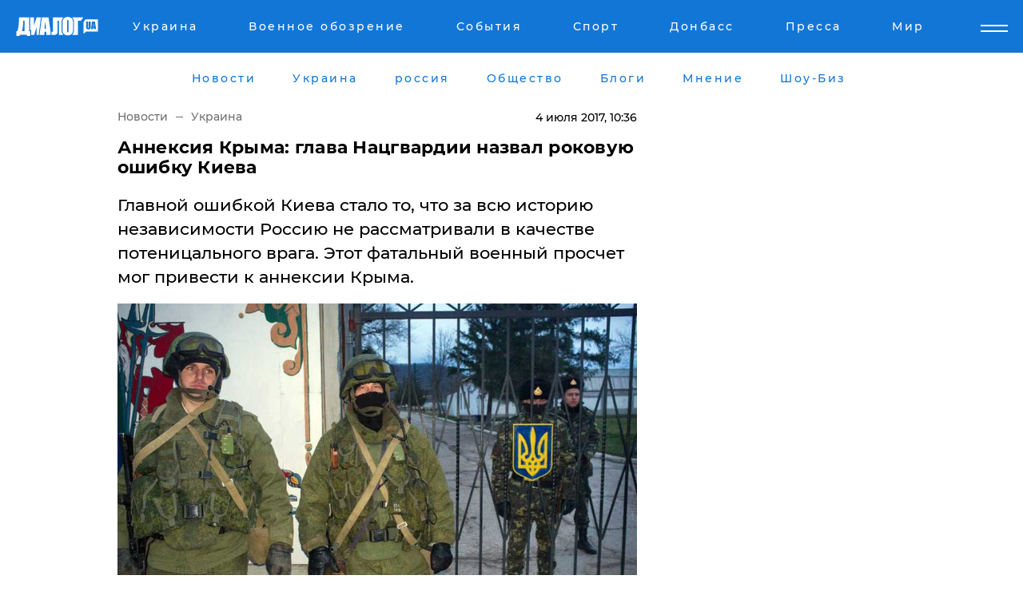

--- FILE ---
content_type: text/html; charset=UTF-8
request_url: https://www.dialog.ua/news/123494_1499153334
body_size: 11103
content:
<!DOCTYPE html>
<html xmlns="http://www.w3.org/1999/xhtml" dir="ltr" lang="ru" xmlns:og="http://ogp.me/ns#">
<head>
    <meta http-equiv="Content-Type" content="text/html; charset=utf-8" />
    <meta name="viewport" content="width=device-width, initial-scale=1">

    <title>Аннексия Крыма: глава Нацгвардии назвал роковую ошибку Киева - | Диалог.UA</title>
    <meta name="description" content="​Главной ошибкой Киева стало то, что за всю историю независимости Россию не рассматривали в качестве потеницального врага. Этот фатальный военный просчет мог привести к аннексии Крыма.">
    <meta name="keywords" content=", крым, политика, общество, аннексия укр нет, последние новости дня">
    <link rel="canonical" href="https://www.dialog.ua/news/123494_1499153334"/>
    
                        <link rel="amphtml" href="https://www.dialog.ua/news/123494_1499153334/amp">
            
     <meta http-equiv="x-dns-prefetch-control" content="on">
 <link rel="dns-prefetch" href="//google-analytics.com">
 <link rel="dns-prefetch" href="//connect.facebook.net">
 <link rel="dns-prefetch" href="//securepubads.g.doubleclick.net">
 <link rel="preconnect" href="//securepubads.g.doubleclick.net">
 <link rel="dns-prefetch" href="//cm.g.doubleclick.net">
 <link rel="preconnect" href="//cm.g.doubleclick.net">
 <link rel="dns-prefetch" href="//counter.yadro.ru">
 <link rel="dns-prefetch" href="//www.googletagmanager.com/">
 <link rel='dns-prefetch' href='https://ajax.googleapis.com'/>
    <meta name='yandex-verification' content='7fdab9f0679cc6c0'/>

    <!-- news_keywords (only for news/index) -->
            <meta name="news_keywords" content=", крым, политика, общество, аннексия укр нет, последние новости дня">
    
    <meta name="author" content="Dialog.ua">
    <link rel="shortcut icon" href="/favicon.ico">

            <link rel="stylesheet" href="/css/style.min.css?ver=12" type="text/css">
    
    <style>
        /** =================== MONTSERRAT =================== **/

        /** Montserrat Thin **/
        @font-face {
            font-family: "Montserrat";
            font-display: swap;
            font-weight: 100;
            font-style: normal;
            src: url("/css/fonts/Montserrat-Thin.woff2") format("woff2"),
            url("/css/fonts/Montserrat-Thin.woff") format("woff");
        }

        /** Montserrat Thin-Italic **/
        @font-face {
            font-family: "Montserrat";
            font-display: swap;
            font-weight: 100;
            font-style: italic;
            src: url("/css/fonts/Montserrat-ThinItalic.woff2") format("woff2"),
            url("/css/fonts/Montserrat-ThinItalic.woff") format("woff");
        }

        /** Montserrat Light **/
        @font-face {
            font-family: "Montserrat";
            font-display: swap;
            font-weight: 300;
            font-style: normal;
            src: url("/css/fonts/Montserrat-Light.woff2") format("woff2"),
            url("/css/fonts/Montserrat-Light.woff") format("woff");
        }

        /** Montserrat Light-Italic **/
        @font-face {
            font-family: "Montserrat";
            font-display: swap;
            font-weight: 300;
            font-style: italic;
            src: url("/css/fonts/Montserrat-LightItalic.woff2") format("woff2"),
            url("/css/fonts/Montserrat-LightItalic.woff") format("woff");
        }


        /** Montserrat Medium **/
        @font-face {
            font-family: "Montserrat";
            font-display: swap;
            font-weight: 500;
            font-style: normal;
            src: url("/css/fonts/Montserrat-Medium.woff2") format("woff2"),
            url("/css/fonts/Montserrat-Medium.woff") format("woff");
        }

        /** Montserrat Bold **/
        @font-face {
            font-family: "Montserrat";
            font-display: swap;
            font-weight: 600;
            font-style: normal;
            src: url("/css/fonts/Montserrat-Bold.woff2") format("woff2"),
            url("/css/fonts/Montserrat-Bold.woff") format("woff");
        }

        /** Montserrat ExtraBold **/
        @font-face {
            font-family: "Montserrat";
            font-display: swap;
            font-weight: 800;
            font-style: normal;
            src: url("/css/fonts/Montserrat-ExtraBold.woff2") format("woff2"),
            url("/css/fonts/Montserrat-ExtraBold.woff") format("woff");
        }
    </style>

    <!-- og meta -->
    <!-- Facebook Meta -->
    <meta property="fb:app_id" content="1010365385685044" />
    <meta property="og:url" content="https://www.dialog.ua/news/123494_1499153334?locale=ru" />
    <meta property="og:site_name" content="Диалог.UA" />
    <meta property="og:title" content='Аннексия Крыма: глава Нацгвардии назвал роковую ошибку Киева' />
    <meta property="og:type" content="article">
    <meta property="og:description" content='​Главной ошибкой Киева стало то, что за всю историю независимости Россию не рассматривали в качестве потеницального врага. Этот фатальный военный просчет мог привести к аннексии Крыма.' />
    <meta property="og:image" content="https://www.dialog.ua/images/news/b45b6151314bf197bc72aa93e0c50662.jpg" />
            <meta property="og:image:width" content="900" />
        <meta property="og:image:height" content="600" />
    <!-- Twitter Meta -->
<meta name="twitter:card" content="summary_large_image">
<meta name="twitter:site" content="@Dialog_UA">
<meta name="twitter:creator" content="@Dialog_UA">
<meta name="twitter:title" content="Аннексия Крыма: глава Нацгвардии назвал роковую ошибку Киева">
<meta name="twitter:description" content="​Главной ошибкой Киева стало то, что за всю историю независимости Россию не рассматривали в качестве потеницального врага. Этот фатальный военный просчет мог привести к аннексии Крыма.">
<meta name="twitter:image" content="https://www.dialog.ua/images/news/b45b6151314bf197bc72aa93e0c50662.jpg">
<meta name="twitter:domain" content="www.dialog.ua>">    <meta name="google-site-verification" content="jZKJrW_rC4oKR50hCSQ9LFM1XjJbWaQQnPgLYvrSx00" />

    <!-- Google tag (gtag.js) -->
    <script async src="https://www.googletagmanager.com/gtag/js?id=G-HJDW518ZWK" type="80e4295d1785e701114a7de2-text/javascript"></script>
    <script type="80e4295d1785e701114a7de2-text/javascript">
      window.dataLayer = window.dataLayer || [];
      function gtag(){dataLayer.push(arguments);}
      gtag('js', new Date());

      gtag('config', 'G-HJDW518ZWK');
    </script>
    
    <link rel="manifest" href="/manifest.json">

    <link rel="alternate" hreflang="ru" href="https://www.dialog.ua/news/123494_1499153334?locale=ru" />
    
    <link rel="apple-touch-icon" href="/img/apple-touch-icon.png">

    </head>
<body>
<div class="overlay"></div>

<div class="header_contn">
    <header class="sticky">
        <div class="container">
            <div class="header-content">
                <div class="header-logo">

                    
                    
                    <a href="https://www.dialog.ua" class="logo">
                        <img src="/css/images/logo.svg" class="logo-main" alt="" width="103" height="24">
                    </a>
                </div>

                <nav>
                    <div class="nav-menu">
                        <ul class="main-menu">
                                                                <li><a href="https://www.dialog.ua/ukraine"><span>Украина</span></a></li>
                                                                    <li><a href="https://www.dialog.ua/war"><span>Военное обозрение</span></a></li>
                                                                    <li><a href="https://daily.dialog.ua/"><span>События</span></a></li>
                                                                    <li><a href="https://sport.dialog.ua/"><span>Спорт</span></a></li>
                                                                    <li><a href="https://www.dialog.ua/tag/274"><span>Донбасс</span></a></li>
                                                                    <li><a href="https://www.dialog.ua/press-release"><span>Пресса</span></a></li>
                                                                    <li><a href="https://www.dialog.ua/world"><span>Мир</span></a></li>
                                                        </ul>
                    </div>

                    <span class="mask"></span>
                </nav>

            </div>
    </div>
    <!-- выпадающее меню -->
    <div class="mobile-nav-wrap" role="navigation">
        <div class="mobile-header-nav ">

            <div class="menu-content">

                <div class="mobile-menu-head">

                    <a class="mobile-menu-head__close" href="#">
                        <img src="/css/images/menu-close.svg" alt="">
                    </a>

                    <span class="mobile-menu-head__logo"><a href=""> <img src="/css/images/logo.svg" alt=""></a></span>

                    <div class="language-selection__mob-menu"><a href="">UA</a></div>
                </div>

                
                <div class="menu-column">
                                                                                <span class="menu-column__title">Главная</span>
                                        <ul>

                                                    <li><a href="https://www.dialog.ua/news"><span>Все новости</span></a></li>
                                                    <li><a href="https://www.dialog.ua/russia"><span>россия</span></a></li>
                                                    <li><a href="https://www.dialog.ua/world"><span>Мир</span></a></li>
                                                    <li><a href="https://www.dialog.ua/war"><span>Военное обозрение</span></a></li>
                                                    <li><a href="https://www.dialog.ua/science"><span>Наука и Техника</span></a></li>
                                                    <li><a href="https://www.dialog.ua/business"><span>Экономика</span></a></li>
                                                    <li><a href="https://www.dialog.ua/opinion"><span>Мнение</span></a></li>
                                                    <li><a href="https://www.dialog.ua/blogs"><span>Блоги</span></a></li>
                                                    <li><a href="https://www.dialog.ua/press-release"><span>Пресса</span></a></li>
                                                    <li><a href="https://showbiz.dialog.ua/"><span>Шоу-биз</span></a></li>
                                                    <li><a href="https://www.dialog.ua/health"><span>Здоровье</span></a></li>
                                                    <li><a href="https://www.dialog.ua/ukraine"><span>Украина</span></a></li>
                                                    <li><a href="https://sport.dialog.ua/"><span>Спорт</span></a></li>
                                                    <li><a href="https://www.dialog.ua/culture"><span>Культура</span></a></li>
                                                    <li><a href="https://www.dialog.ua/tag/304"><span>Беларусь</span></a></li>
                                            </ul>
                                    </div>
                
                <div class="menu-column">
                                        <span class="menu-column__title">Города</span>
                                        <ul>

                                                    <li><a href="https://www.dialog.ua/tag/18"><span>Донецк</span></a></li>
                                                    <li><a href="https://www.dialog.ua/tag/28"><span>Луганск</span></a></li>
                                                    <li><a href="https://www.dialog.ua/tag/23"><span>Киев</span></a></li>
                                                    <li><a href="https://www.dialog.ua/tag/29"><span>Харьков</span></a></li>
                                                    <li><a href="https://www.dialog.ua/tag/30"><span>Днепр</span></a></li>
                                                    <li><a href="https://www.dialog.ua/tag/34"><span>Львов</span></a></li>
                                                    <li><a href="https://www.dialog.ua/tag/33"><span>Одесса</span></a></li>
                                            </ul>
                                    </div>
                
                <div class="menu-column">
                                        <span class="menu-column__title">Война на Донбассе и в Крыму</span>
                                        <ul>

                                                    <li><a href="https://www.dialog.ua/tag/154"><span>"ДНР"</span></a></li>
                                                    <li><a href="https://www.dialog.ua/tag/156"><span>"ЛНР"</span></a></li>
                                                    <li><a href="https://www.dialog.ua/tag/2"><span>Оккупация Крыма</span></a></li>
                                                    <li><a href="https://www.dialog.ua/tag/27"><span>Новости Крыма</span></a></li>
                                                    <li><a href="https://www.dialog.ua/tag/274"><span>Донбасс</span></a></li>
                                                    <li><a href="https://www.dialog.ua/tag/116"><span>Армия Украины</span></a></li>
                                            </ul>
                                    </div>
                
                <div class="menu-column">
                                        <span class="menu-column__title">Лайф стайл</span>
                                        <ul>

                                                    <li><a href="https://www.dialog.ua/health"><span>Здоровье</span></a></li>
                                                    <li><a href="https://www.dialog.ua/donation.html"><span>Помощь проекту</span></a></li>
                                                    <li><a href="https://life.dialog.ua/"><span>Стиль Диалога</span></a></li>
                                                    <li><a href="https://showbiz.dialog.ua/"><span>Шоу-биз</span></a></li>
                                                    <li><a href="https://www.dialog.ua/culture"><span>Культура</span></a></li>
                                                    <li><a href="https://news.dialog.ua/"><span>Общество</span></a></li>
                                            </ul>
                                    </div>
                
                <div class="menu-column">
                                        <span class="menu-column__title">Преса</span>
                                        <ul>

                                                    <li><a href="https://www.dialog.ua/press-release"><span>Преса</span></a></li>
                                            </ul>
                                    </div>
                
                <div class="menu-column">
                                        <span class="menu-column__title">Авторское</span>
                                        <ul>

                                                    <li><a href="https://www.dialog.ua/opinion"><span>Мнение</span></a></li>
                                                    <li><a href="https://www.dialog.ua/blogs"><span>Блоги</span></a></li>
                                                    <li><a href="https://www.dialog.ua/tag/63"><span>ИноСМИ</span></a></li>
                                            </ul>
                                    </div>
                
            </div>

        </div>
    </div>

    
        <a class="mobile-menu-toggle js-toggle-menu hamburger-menu button" href="#">
            <span class="menu-item menu-item-1"></span>
            <span class="menu-item"></span>
        </a>

        <div class="language-selection language-selection--mobile">
            <a href="/ukr">
                UA            </a>
        </div>
    </header>
</div>


    <!-- MAIN PART -->
<main class="">
    <div class="container">

        <div class="top-content-menu">
            <div class="top-content-menu__nav">
                <ul>
                                                <li><a href="https://www.dialog.ua/news"><span>Новости</span></a></li>
                                                    <li><a href="https://www.dialog.ua/ukraine"><span>Украина</span></a></li>
                                                    <li><a href="https://www.dialog.ua/russia"><span>россия</span></a></li>
                                                    <li><a href="https://news.dialog.ua"><span>Общество</span></a></li>
                                                    <li><a href="https://www.dialog.ua/blogs"><span>Блоги</span></a></li>
                                                    <li><a href="https://www.dialog.ua/opinion"><span>Мнение</span></a></li>
                                                    <li><a href="https://showbiz.dialog.ua/"><span>Шоу-Биз</span></a></li>
                                        </ul>
            </div>

            <span class="mask"></span>
        </div>

        <div class="section-content section_news">

            
    <div class="main-content news_main_content">
        <div class="content content--new-inner news_content_blok  news_innner">



            
                
            
            <!-- update news button -->
            <div class="new-head">
                <script type="application/ld+json">
    {
        "@context": "http://schema.org",
        "@type": "NewsArticle",
        "mainEntityOfPage":{
            "@type":"WebPage",
            "@id":"https://www.dialog.ua/news/123494_1499153334?locale=ru"
        },
        "headline": "Аннексия Крыма: глава Нацгвардии назвал роковую ошибку Киева",
                 "image": {
            "@type": "ImageObject",
            "representativeOfPage": "true",
            "url": "https://www.dialog.ua/images/news/b45b6151314bf197bc72aa93e0c50662.jpg",
            "width": 900,
            "height": 600        },
                    "datePublished": "2017-07-04T10:36:13+03:00",
                 "dateModified": "2017-07-04T10:36:58+03:00",
        
                "author": {
            "@type": "Organization",
            "name": "Dialog.ua"
        },
            
        "publisher": {
                "@type": "Organization",
                "name": "Dialog.ua",
                "logo": {
                    "@type": "ImageObject",
                    "url": "https://www.dialog.ua/img/publisher_logo.jpg",
                    "width": 309,
                    "height": 148
                }
            },

        "description": "​Главной ошибкой Киева стало то, что за всю историю независимости Россию не рассматривали в качестве потеницального врага. Этот фатальный военный просчет мог привести к аннексии Крыма.",
        "articleBody": "С таким заявлением выступил командующий Национальной гвардией Украины генерал-лейтенант Юрий Аллеров, передает &quot;Диалог.UA&quot; со ссылкой на&amp;nbsp;&quot;УСН-1492news&quot;.&quot;Когда мы разыгрывали тактические операции, войны на картах, мы никогда Россию не выбирали в качестве гипотетического врага&quot;, - отметил военный.По словам Аллерова, Киев действительно считал Россию чуть ли не родственником и даже не рассматривал возможность войны. Просчитывали варианты столкновений с &quot;красными&quot;, &quot;коричневыми&quot; и прочими, но не с РФ.Кроме этого, в силовых структурах работали люди, имевшие связи с аналогичными ведомствами России и &quot;сливавшие&quot; туда тайную информацию.&quot;Потому что даже после распада Союза система оставалась, связи между ведомствами поддерживались&quot;, - добавил глава Нацгвардии.На третий год аннексии Крыма местные жители начали заявлять о недовольстве российской властью. Так, &quot;ватники&quot; прозрели и поняли, что для россиян&amp;nbsp;они остаются людьми второго сорта. А райские уголки полуострова&amp;nbsp;оккупанты превратили в свалки, у горожан отбирают земли и дома.",
        "keywords": "крым, политика, общество, аннексия"
        }

</script>
                
<script type="application/ld+json">
    {
        "@context": "http://schema.org",
        "@type": "BreadcrumbList",
        "itemListElement": [
            {
                "@type": "ListItem",
                "position": 1,
                "item": {
                    "@id": "https://www.dialog.ua",
                    "name": "Главная"
                }
            },
            {
                "@type": "ListItem",
                "position": 2,
                "item": {
                    "@id": "https://www.dialog.ua/ukraine",
                    "name": "Украина"
                }
            }
        ]
    }
</script>

                
                    <div class="breadcrumbs">
                        <a href="https://www.dialog.ua">
                            Новости                        </a>
                        <span class="sep"></span>
                        <a href="/ukraine">Украина</a>
                    </div>

                

                
                <span class="new-head__date">
                    4 июля 2017, 10:36                </span>
            </div>

            
            <div class="new-inner inner_news">

                <h1>Аннексия Крыма: глава Нацгвардии назвал роковую ошибку Киева</h1>

                <p class="preview">​Главной ошибкой Киева стало то, что за всю историю независимости Россию не рассматривали в качестве потеницального врага. Этот фатальный военный просчет мог привести к аннексии Крыма.</p>

                <p><img src="https://www.dialog.ua/images/news/b45b6151314bf197bc72aa93e0c50662.jpg" alt="Аннексия Крыма: глава Нацгвардии назвал роковую ошибку Киева" /></p>
                
                        <div class="banner banner--news align-center align-center" style="">
        <script async src="https://pagead2.googlesyndication.com/pagead/js/adsbygoogle.js?client=ca-pub-3695032019363550" crossorigin="anonymous" type="80e4295d1785e701114a7de2-text/javascript"></script>
<!-- Под фото новость Десктоп -->
<ins class="adsbygoogle"
     style="display:block"
     data-ad-client="ca-pub-3695032019363550"
     data-ad-slot="1996806517"
     data-ad-format="auto"
     data-full-width-responsive="true"></ins>
<script type="80e4295d1785e701114a7de2-text/javascript">
     (adsbygoogle = window.adsbygoogle || []).push({});
</script>    </div>
                
                

                                                    
                
                <p>С таким заявлением выступил командующий Национальной гвардией Украины генерал-лейтенант Юрий Аллеров, передает "Диалог.UA" со ссылкой на&nbsp;<a href="https://ru.1492news.com/news/44126_1499150605" target="_blank">"УСН-1492news".</a></p><p>"Когда мы разыгрывали тактические операции, войны на картах, мы никогда Россию не выбирали в качестве гипотетического врага", - отметил военный.</p>        <div class="news-content-ad align-center" style="">
        <script async src="https://pagead2.googlesyndication.com/pagead/js/adsbygoogle.js?client=ca-pub-3695032019363550" crossorigin="anonymous" type="80e4295d1785e701114a7de2-text/javascript"></script>
<!-- В тело новости проверка Диалог -->
<ins class="adsbygoogle"
     style="display:block"
     data-ad-client="ca-pub-3695032019363550"
     data-ad-slot="7403794482"
     data-ad-format="auto"
     data-full-width-responsive="true"></ins>
<script type="80e4295d1785e701114a7de2-text/javascript">
     (adsbygoogle = window.adsbygoogle || []).push({});
</script>    </div>
<p>По словам Аллерова, Киев действительно считал Россию чуть ли не родственником и даже не рассматривал возможность войны. Просчитывали варианты столкновений с "красными", "коричневыми" и прочими, но не с РФ.</p><p>Кроме этого, в силовых структурах работали люди, имевшие связи с аналогичными ведомствами России и "сливавшие" туда тайную информацию.</p><p>"Потому что даже после распада Союза система оставалась, связи между ведомствами поддерживались", - добавил глава Нацгвардии.</p><p>На третий год аннексии Крыма местные жители начали заявлять о недовольстве российской властью. Так, "ватники" прозрели и поняли, что для россиян&nbsp;<a href="https://www.dialog.ua/news/123489_1499151087" target="_blank">они остаются людьми второго сорта</a>. А райские уголки полуострова&nbsp;<a href="https://www.dialog.ua/news/123473_1499117225" target="_blank">оккупанты превратили в свалки</a>, у горожан отбирают земли и дома.</p>
                                                                </div>

                            <div class="tags">
                                            <a target="_blank" href="https://www.dialog.ua/tag/2">Крым после аннексии</a>                                            <a target="_blank" href="https://www.dialog.ua/tag/187">Нацгвардия Украины</a>                                            <a target="_blank" href="https://www.dialog.ua/tag/219">Политика</a>                                    </div>
            
            <div class="share">
                <div class="socials">
                    <button class="open-comments mobile-hide">+ Добавить Комментарий</button>
                    <div class="shareaholic-canvas" data-app="share_buttons" data-app-id="26969635"></div>
                </div>
            </div>

            
            
                        <div class="banner mobile-hide align-center" style="width: 650px;">
        <!-- Вниз новости НВ Дизайн Диалог Декстоп -->
<ins class="adsbygoogle"
     style="display:block"
     data-ad-client="ca-pub-3660307541539783"
     data-ad-slot="3521732345"
     data-ad-format="auto"
     data-full-width-responsive="true"></ins>
<script type="80e4295d1785e701114a7de2-text/javascript">
     (adsbygoogle = window.adsbygoogle || []).push({});
</script>    </div>
                
            



            
                            <h2 class="margin-small"><a href="https://www.dialog.ua/news">Последние новости</a></h2>
<div class="news last-news">
    
        <div class="new-item">
            <p>
                <a href="https://www.dialog.ua/war/327456_1768992928"><strong>Под Волчанском российские оккупанты в хаосе открывают "дружеский" огонь друг по другу – ВСУ</strong></a>                            </p>
            <span class="new-item__time">13:03</span>
        </div>

    
        <div class="new-item">
            <p>
                <a href="https://www.dialog.ua/opinion/327455_1768990476">Андрющенко раскрыл схему, с помощью которой российская экономика подпитывается из Украины</a>                            </p>
            <span class="new-item__time">12:28</span>
        </div>

    
        <div class="new-item">
            <p>
                <a href="https://www.dialog.ua/world/327454_1768990023">Премьер Гренландии Нильсен призвал местных жителей готовиться к возможному вторжению армии США</a>                            </p>
            <span class="new-item__time">12:17</span>
        </div>

    
        <div class="new-item">
            <p>
                <a href="https://www.dialog.ua/opinion/327453_1768987380">Шейтельман объяснил, почему 22 января может стать во многом решающим днем: "Нам не так долго осталось..."</a>                            </p>
            <span class="new-item__time">11:37</span>
        </div>

    
        <div class="new-item">
            <p>
                <a href="https://www.dialog.ua/world/327452_1768986990"><strong>Большинство стран ЕС отказались от участия в "Совете мира" для Газы, который возглавит Трамп, – FT</strong></a>                            </p>
            <span class="new-item__time">11:22</span>
        </div>

    
        <div class="new-item">
            <p>
                <a href="https://www.dialog.ua/ukraine/327451_1768984817"><strong>В Запорожье по горячим следам задержан 25-летний киллер, агент ФСБ: совершил покушение на офицера ВСУ </strong></a>                            </p>
            <span class="new-item__time">10:46</span>
        </div>

    
        <div class="new-item">
            <p>
                <a href="https://www.dialog.ua/world/327450_1768984043"><strong>Гренландский кризис сорвал сделку о послевоенном восстановлении Украины на $800 млрд – FT</strong></a>                            </p>
            <span class="new-item__time">10:43</span>
        </div>

    
        <div class="new-item">
            <p>
                <a href="https://www.dialog.ua/russia/327449_1768980852">В России более 7000 автоперевозчиков оказались на грани банкротства – СВР </a>                            </p>
            <span class="new-item__time">09:36</span>
        </div>

    
        <div class="new-item">
            <p>
                <a href="https://www.dialog.ua/world/327448_1768978693"><strong>Самолет с Трампом вернулся на базу из-за технических проблем – делегация США летит в Давос на двух лайнерах – CNN</strong></a>                            </p>
            <span class="new-item__time">09:09</span>
        </div>

    
        <div class="new-item">
            <p>
                <a href="https://www.dialog.ua/russia/327447_1768975710"><strong>Дроны атаковали стратегические объекты Белгорода – яркая вспышка осветила город</strong></a>                            </p>
            <span class="new-item__time">08:26</span>
        </div>

    
        <div class="new-item">
            <p>
                <a href="https://www.dialog.ua/russia/327446_1768973004">В Краснодарском крае РФ ракета ПВО поразила многоэтажный дом – момент удара попал на видео</a>                            </p>
            <span class="new-item__time">07:46</span>
        </div>

    
        <div class="new-item">
            <p>
                <a href="https://www.dialog.ua/world/327445_1768970585">США задержали седьмой "теневой" танкер с венесуэльской нефтью – в Сети показали видео операции</a>                            </p>
            <span class="new-item__time">07:06</span>
        </div>

    
        <div class="new-item">
            <p>
                <a href="https://www.dialog.ua/world/327444_1768943446">"РФ уходит в руки Китая", – Буданов раскрыл детали сотрудничества Москвы и Пекина</a>                            </p>
            <span class="new-item__time">07:00</span>
        </div>

    
        <div class="new-item">
            <p>
                <a href="https://www.dialog.ua/business/327443_1768941227">В Кремле прокомментировали стремительный рост цен в ответ на жалобы россиян</a>                            </p>
            <span class="new-item__time">22:40</span>
        </div>

    
        <div class="new-item">
            <p>
                <a href="https://www.dialog.ua/ukraine/327442_1768939274">Отключения света на 21 января: в "Укрэнерго" рассказали, кого коснутся ограничения</a>                            </p>
            <span class="new-item__time">22:08</span>
        </div>

    
        <div class="new-item">
            <p>
                <a href="https://www.dialog.ua/war/327441_1768935558">​"Схемы" вычислили хирургов РФ, которые выжгли на теле пленного военного ВСУ надпись о России</a>                            </p>
            <span class="new-item__time">21:14</span>
        </div>

    
        <div class="new-item">
            <p>
                <a href="https://www.dialog.ua/business/327440_1768934943">Такого не было много лет: в РФ зафиксирован рекордный отток денег из банков</a>                            </p>
            <span class="new-item__time">21:08</span>
        </div>

    
        <div class="new-item">
            <p>
                <a href="https://www.dialog.ua/world/327439_1768933522">​"Дела идут не так, как он хотел", - президент Финляндии перечислил поражения Путина</a>                            </p>
            <span class="new-item__time">20:32</span>
        </div>

    
        <div class="new-item">
            <p>
                <a href="https://www.dialog.ua/ukraine/327437_1768932690">Буданов может изменить переговоры с США, перед ним стоит конкретная задача – Постернак</a>                            </p>
            <span class="new-item__time">20:21</span>
        </div>

    
        <div class="new-item">
            <p>
                <a href="https://news.dialog.ua/327435_1768931357">​Платежка за тепло после отключений из-за обстрелов: как уменьшить сумму платежей</a>                            </p>
            <span class="new-item__time">20:21</span>
        </div>

    


</div>

<div class="show-more  show-more--margin show-more--large show-more--last-categories active_more">
    <a href="#">Смотреть ещё</a>
</div>
<form class="load_more_data">
    <input type="hidden" name="offset" value="40">
    <input type="hidden" name="limit" value="8">
    <input type="hidden" name="location" value="1" >
    <input type="hidden" name="locale" value="ru" >
    
        </form>

            

            
                
            

        </div>

        <aside>


            
                        <div class="banner align-center" style="width: 300px;">
        <script async src="https://pagead2.googlesyndication.com/pagead/js/adsbygoogle.js" type="80e4295d1785e701114a7de2-text/javascript"></script>
<!-- Правая колонка проверка 300 Диалог -->
<ins class="adsbygoogle"
     style="display:block"
     data-ad-client="ca-pub-3660307541539783"
     data-ad-slot="4092939786"
     data-ad-format="auto"
     data-full-width-responsive="true"></ins>
<script type="80e4295d1785e701114a7de2-text/javascript">
     (adsbygoogle = window.adsbygoogle || []).push({});
</script>    </div>

            
            <h2><a href="https://www.dialog.ua">Главные новости</a></h2>

            <div class="side-news">

                
                <div class="new-side-item">
    <p><a href="https://www.dialog.ua/world/327450_1768984043">Гренландский кризис сорвал сделку о послевоенном восстановлении Украины на $800 млрд – FT</a></p>
</div>
                                <div class="new-side-item">
            <p><a href="https://www.dialog.ua/business/327443_1768941227">В Кремле прокомментировали стремительный рост цен в ответ на жалобы россиян</a></p>
        </div>
            <div class="new-side-item">
            <p><a href="https://www.dialog.ua/ukraine/327442_1768939274">Отключения света на 21 января: в "Укрэнерго" рассказали, кого коснутся ограничения</a></p>
        </div>
            <div class="new-side-item">
            <p><a href="https://www.dialog.ua/world/327438_1768932946">Почему Гренландия так привлекает США: зачем Дональд Трамп снова говорит о самом большом острове мира</a></p>
        </div>
            <div class="new-side-item">
            <p><a href="https://www.dialog.ua/ukraine/327422_1768922847">Киев строит новую систему ПВО на основе ИИ – The Washington Post</a></p>
        </div>
            <div class="new-side-item">
            <p><a href="https://www.dialog.ua/ukraine/327421_1768922702">​Поддержка в разгар ударов: Азербайджан передал Украине ключевое энергооборудование</a></p>
        </div>
            <div class="new-side-item">
            <p><a href="https://www.dialog.ua/war/327420_1768921847">​Канада впервые за 100 лет моделирует отражение вторжения США: учтен военный опыт Украины</a></p>
        </div>
            <div class="new-side-item">
            <p><a href="https://www.dialog.ua/world/327419_1768920181">В НАТО предложили Трампу альтернативу в вопросе Гренландии – CNN</a></p>
        </div>
            <div class="new-side-item">
            <p><a href="https://www.dialog.ua/war/327418_1768920033">​Военных и спасателей предупредили по поводу сбитых "Шахедов": "Не подходите ближе 2 м, фонят"</a></p>
        </div>
    
                            </div>

            
                        <div class="banner align-center" style="">
        <script async src="https://pagead2.googlesyndication.com/pagead/js/adsbygoogle.js?client=ca-pub-3695032019363550" crossorigin="anonymous" type="80e4295d1785e701114a7de2-text/javascript"></script>
<!-- Мобильный низ новости Диалог -->
<ins class="adsbygoogle"
     style="display:block"
     data-ad-client="ca-pub-3695032019363550"
     data-ad-slot="4039264547"
     data-ad-format="auto"
     data-full-width-responsive="true"></ins>
<script type="80e4295d1785e701114a7de2-text/javascript">
     (adsbygoogle = window.adsbygoogle || []).push({});
</script>    </div>

            



                        <h2>Мнения</h2>

<div class="opinions users-side">

                <div class="user-item">
                                        <a href="https://www.dialog.ua/person/Petr_Andryoushenko" class="user-item__head">
                                            <span class="user-item__avatar">
                            <img width="42px" height="42px" data-src="/images/person/7d27f46c2c1c4b20fccf88e1f06732e6.jpg" src="" />                        </span>
                                        <span class="user-item__name">
                                            <span>Петр Андрющенко</span>
                                            <span><p>Руководитель "Центра изучения оккупации"&nbsp;&nbsp;</p></span></span>
                </a>
            
            <p>

                                    <a href="https://www.dialog.ua/opinion/327455_1768990476"><span>Андрющенко раскрыл схему, с помощью которой российская экономика подпитывается из Украины</span></a>
                
            </p>

        </div>
            <div class="user-item">
                                        <a href="https://www.dialog.ua/person/Mikhail_Sheitelman" class="user-item__head">
                                            <span class="user-item__avatar">
                            <img width="42px" height="42px" data-src="/images/person/4e5b75a66cc212ca59ba65873c412575.jpg" src="" />                        </span>
                                        <span class="user-item__name">
                                            <span>Михаил Шейтельман</span>
                                            <span><p>Политолог, писатель</p></span></span>
                </a>
            
            <p>

                                    <a href="https://www.dialog.ua/opinion/327453_1768987380"><span>Шейтельман объяснил, почему 22 января может стать во многом решающим днем: "Нам не так долго осталось..."</span></a>
                
            </p>

        </div>
            <div class="user-item">
                                        <a href="https://www.dialog.ua/person/Social_Media" class="user-item__head">
                                            <span class="user-item__avatar">
                            <img width="42px" height="42px" data-src="/images/person/5dec9b454fcbbe8605897d97471c6539.jpg" src="" />                        </span>
                                        <span class="user-item__name">
                                            <span>Сеть</span>
                                            <span></span></span>
                </a>
            
            <p>

                                    <a href="https://www.dialog.ua/opinion/327429_1768928942"><span>Шарп рассказал о наивысшем уровне гарантий безопасности и объяснил, почему Украине нужно нечто большее</span></a>
                
            </p>

        </div>
    </div>

<div class="show-more show-more--left show-more--margin">
    <a href="https://www.dialog.ua/opinion">Смотреть ещё</a>
</div>


<h2>Блоги</h2>

<div class="blogs users-side">
                <div class="user-item">
                            <a href="https://www.dialog.ua/person/Vitaly_Portnikov" class="user-item__head">
                                            <span class="user-item__avatar">
                            <img width="42px" height="42px" data-src="/images/person/4d859ef024bad660d7632e1e8c15b808.jpg" src="" />                        </span>
                                        <span class="user-item__name">
                                            <span>Виталий Портников</span>
                                            <span><p>Украинский журналист, писатель и публицист</p></span></span>
                </a>
                        <p>
                                    <a href="https://www.dialog.ua/blogs/327410_1768916980"><span>Портников объяснил, зачем Трамп пригласил Путина в "Совет мира": "В этом решение есть серьезная ловушка"</span></a>
                
            </p>
        </div>
            <div class="user-item">
                            <a href="https://www.dialog.ua/person/Yurii_Shvets" class="user-item__head">
                                            <span class="user-item__avatar">
                            <img width="42px" height="42px" data-src="/images/person/1e2f8d91edbeac4b9be094576524e19b.jpg" src="" />                        </span>
                                        <span class="user-item__name">
                                            <span>Юрий Швец</span>
                                            <span><p>Экономический и военный аналитик</p></span></span>
                </a>
                        <p>
                                    <a href="https://www.dialog.ua/blogs/327403_1768910315"><span>Швец намекнул, что к Путину вместо "черного лебедя" может "прилететь" более серьезная "птица": "Началось"</span></a>
                
            </p>
        </div>
            <div class="user-item">
                            <a href="https://www.dialog.ua/person/Yurii_Shvets" class="user-item__head">
                                            <span class="user-item__avatar">
                            <img width="42px" height="42px" data-src="/images/person/1e2f8d91edbeac4b9be094576524e19b.jpg" src="" />                        </span>
                                        <span class="user-item__name">
                                            <span>Юрий Швец</span>
                                            <span><p>Экономический и военный аналитик</p></span></span>
                </a>
                        <p>
                                    <a href="https://www.dialog.ua/blogs/327329_1768813108"><span>Швец назвал условие, выполнение которого определит, какая страна победит в войне: "Именно они..."</span></a>
                
            </p>
        </div>
    </div>
<div class="show-more show-more--left show-more--margin">
    <a href="https://www.dialog.ua/blogs">Смотреть ещё</a>
</div>
            
            
                
            

        </aside>


    </div>
</div>

    </div>

    

    <div class="container">
        <div class="bottom-menu">
            <div class="bottom-menu__left">
                <span class="dialog-logo">
                    <img width="113px" height="26px" data-src="/css/images/logo-dark.svg" src="" />                </span>
                <span class="copy">© 2026, Диалог.ua<br>Все права защищены. </span>
            </div>
            <div class="bottom-menu__ul">
                <ul>
                    <li class="dialog-logo--show">
                        <img width="113px" height="20px" data-src="/css/images/logo-dark.svg" src="" />                    </li>
                                            <li><a href="https://www.dialog.ua/news"><span>Новости</span></a></li>
                                            <li><a href="https://www.dialog.ua/ukraine"><span>Украина</span></a></li>
                                            <li><a href="https://www.dialog.ua/russia"><span>россия</span></a></li>
                                            <li><a href="https://news.dialog.ua"><span>Общество</span></a></li>
                                            <li><a href="https://www.dialog.ua/blogs"><span>Блоги</span></a></li>
                                            <li><a href="https://www.dialog.ua/opinion"><span>Мнение</span></a></li>
                                            <li><a href="https://showbiz.dialog.ua/"><span>Шоу-Биз</span></a></li>
                                            <li><a href="https://www.dialog.ua/press-release"><span>Пресса</span></a></li>
                                            <li><a href="https://www.dialog.ua/world"><span>Мир</span></a></li>
                                            <li><a href="https://www.dialog.ua/business"><span>Экономика</span></a></li>
                                            <li><a href="https://www.dialog.ua/war"><span>Военное Обозрение</span></a></li>
                                            <li><a href="https://life.dialog.ua/"><span>Стиль</span></a></li>
                                            <li><a href="https://www.dialog.ua/tag/274"><span>Новости Донбасса</span></a></li>
                                            <li><a href="https://sport.dialog.ua/"><span>Спорт</span></a></li>
                                            <li><a href="https://dialog.ua/tag/71"><span>США</span></a></li>
                                            <li><a href="https://showbiz.dialog.ua"><span>Шоубиз</span></a></li>
                                    </ul>
            </div>
        </div>
    </div>
</main>



<!-- FOOTER -->
<footer>
    <div class="container">
        <div class="footer-content">

            <ul class="footer-menu">
                <li><a href="https://www.dialog.ua/about.html">О проекте</a></li>
                <li><a href="https://www.dialog.ua/editorial.html">Редакция</a></li>
                <li><a href="https://www.dialog.ua/contacts.html">Контакты</a></li>
                <li><a href="https://www.dialog.ua/adv.html">Реклама</a></li>
                <li><a href="https://www.dialog.ua/credits.html">Персональные данные</a></li>
                <li><a href="https://www.dialog.ua/privacypolicy.html">Защита персональных данных</a></li>

            </ul>
            <span class="footer-text">Использование материалов разрешается при условии ссылки (для интернет-изданий - гиперссылки) на "<a href="https://www.dialog.ua">Диалог.ua</a>" не ниже третьего абзаца.</span>
            <span class="copy">
                    © 2026, <span>Диалог.ua.</span> Все права защищены.                </span>
        </div>

    </div>
</footer>

<!-- <div class="cookie-policy">
    <p class="cookie-policy-title">Про использование cookies</p>
    <p class="cookie-policy-text">Продолжая просматривать www.dialog.ua вы подтверждаете, что ознакомились с Правилами
        пользования сайтом и соглашаетесь на использование файлов cookies</p>
    <div class="cookie-policy-buttons">
        <a href="https://www.dialog.ua/privacypolicy.html" class="cookie-info-link ">Про файлы cookies</a>
        <button class="cookie-accept-btn">Соглашаюсь</button>
    </div>
    <button class="close-btn"></button>
</div> -->

<script defer src="/js/jquery-3.2.1.min.js" type="80e4295d1785e701114a7de2-text/javascript"></script>

<script async type="80e4295d1785e701114a7de2-text/javascript">
    var scripts = document.getElementsByTagName('script');
    var script = scripts[scripts.length - 1];

    if (document.body.clientWidth >= 1024) {
        setTimeout(function () {
            script.outerHTML += '<script src="/js/desktop-scripts.js"></sc' + 'ript>';
        }, 500);
    } else {
        setTimeout(function () {
            script.outerHTML += '<script src="/js/mobile-scripts.js"></sc' + 'ript>';
        }, 500);
    }
</script>
<script defer src="/js/scripts.js?ver=5" type="80e4295d1785e701114a7de2-text/javascript"></script>

<script type="80e4295d1785e701114a7de2-text/javascript">

    function buildScript(src, attributes) {
        var script = document.createElement('script');
        script.src = src;
        for (key in attributes) {
            script[key] = attributes[key];
        }
        document.body.appendChild(script);
    }

    function downloadJSAtOnload() {
                (function () {
            var script = document.createElement('script');
            script.src = "https://pagead2.googlesyndication.com/pagead/js/adsbygoogle.js";
                        script.async = true;
                        document.body.appendChild(script);
        })();
        
        
                buildScript("https://platform.twitter.com/widgets.js", {async: true});
        buildScript("//www.instagram.com/embed.js", {async: true});
                /*buildScript("//dsms0mj1bbhn4.cloudfront.net/assets/pub/shareaholic.js",
            { async:true,
              "data-shr-siteid": "9a6d8903fd66a0407e4ed9a92f28cdcd",
              "data-cfasync": false,
            }
            );*/


        
    }

    if (window.addEventListener)
        window.addEventListener("load", downloadJSAtOnload, false);
    else if (window.attachEvent)
        window.attachEvent("onload", downloadJSAtOnload);
    else window.onload = downloadJSAtOnload;
</script>

    <script type="text/javascript" data-cfasync="false" src="//dsms0mj1bbhn4.cloudfront.net/assets/pub/shareaholic.js"
            data-shr-siteid="9a6d8903fd66a0407e4ed9a92f28cdcd" async="async"></script>


<script src="/cdn-cgi/scripts/7d0fa10a/cloudflare-static/rocket-loader.min.js" data-cf-settings="80e4295d1785e701114a7de2-|49" defer></script><script defer src="https://static.cloudflareinsights.com/beacon.min.js/vcd15cbe7772f49c399c6a5babf22c1241717689176015" integrity="sha512-ZpsOmlRQV6y907TI0dKBHq9Md29nnaEIPlkf84rnaERnq6zvWvPUqr2ft8M1aS28oN72PdrCzSjY4U6VaAw1EQ==" data-cf-beacon='{"rayId":"9c1669e00d29eefa","version":"2025.9.1","serverTiming":{"name":{"cfExtPri":true,"cfEdge":true,"cfOrigin":true,"cfL4":true,"cfSpeedBrain":true,"cfCacheStatus":true}},"token":"1fc2a877def342f8a2006fcbd93f5ff5","b":1}' crossorigin="anonymous"></script>
</body>

</html>


--- FILE ---
content_type: text/html; charset=utf-8
request_url: https://www.google.com/recaptcha/api2/aframe
body_size: 266
content:
<!DOCTYPE HTML><html><head><meta http-equiv="content-type" content="text/html; charset=UTF-8"></head><body><script nonce="te24dSFO26gaYqKwxmNBCg">/** Anti-fraud and anti-abuse applications only. See google.com/recaptcha */ try{var clients={'sodar':'https://pagead2.googlesyndication.com/pagead/sodar?'};window.addEventListener("message",function(a){try{if(a.source===window.parent){var b=JSON.parse(a.data);var c=clients[b['id']];if(c){var d=document.createElement('img');d.src=c+b['params']+'&rc='+(localStorage.getItem("rc::a")?sessionStorage.getItem("rc::b"):"");window.document.body.appendChild(d);sessionStorage.setItem("rc::e",parseInt(sessionStorage.getItem("rc::e")||0)+1);localStorage.setItem("rc::h",'1768994337895');}}}catch(b){}});window.parent.postMessage("_grecaptcha_ready", "*");}catch(b){}</script></body></html>